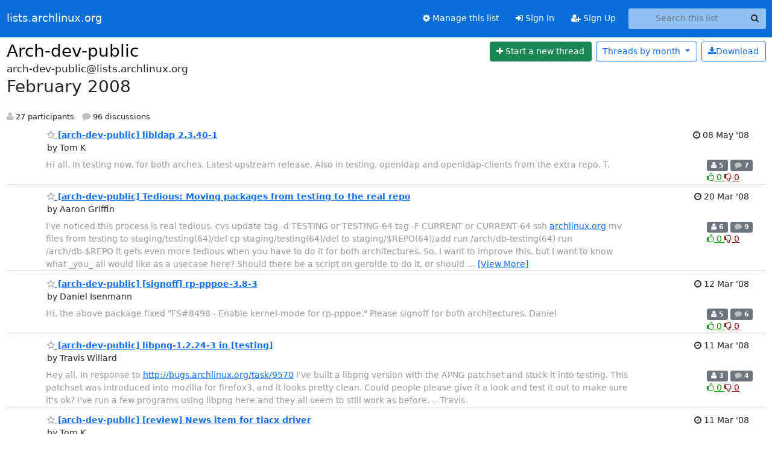

--- FILE ---
content_type: text/html; charset=utf-8
request_url: https://lists.archlinux.org/archives/list/arch-dev-public@lists.archlinux.org/2008/2/
body_size: 6492
content:





<!DOCTYPE HTML>
<html>
    <head>
        <meta http-equiv="Content-Type" content="text/html; charset=UTF-8" />
        <meta name="viewport" content="width=device-width, initial-scale=1.0" />
        <meta name="ROBOTS" content="INDEX, FOLLOW" />
        <title>
February 2008 - Arch-dev-public - lists.archlinux.org
</title>
        <meta name="author" content="" />
        <meta name="dc.language" content="en" />
        <link rel="shortcut icon" href="/static/hyperkitty/img/favicon.ico" />
        <link rel="stylesheet" href="/static/hyperkitty/libs/jquery/smoothness/jquery-ui-1.13.1.min.css" type="text/css" media="all" />
        <link rel="stylesheet" href="/static/hyperkitty/libs/fonts/font-awesome/css/font-awesome.min.css" type="text/css" media="all" />
        <link rel="stylesheet" href="/static/CACHE/css/output.e5bf37f52345.css" type="text/css" media="all"><link rel="stylesheet" href="/static/CACHE/css/output.e68c4908b3de.css" type="text/css"><link rel="stylesheet" href="/static/CACHE/css/output.60693ec958f7.css" type="text/css" media="all">
         
        
<link rel="alternate" type="application/rss+xml" title="Arch-dev-public" href="/archives/list/arch-dev-public@lists.archlinux.org/feed/"/>

        

    </head>

    <body>

    


    <nav class="navbar sticky-top navbar-expand-md mb-2" id="navbar-main">
        <div class="container-xxl">
            <div class="navbar-header"> <!--part of navbar that's always present-->
                <button type="button" class="navbar-toggler collapsed" data-bs-toggle="collapse" data-bs-target=".navbar-collapse">
                    <span class="fa fa-bars"></span>
                </button>
                <a class="navbar-brand" href="/archives/">lists.archlinux.org</a>

            </div> <!-- /navbar-header -->
            <div class="d-flex">
                <div class="auth dropdown d-md-none">
                        
                </div>
                
                <a  href="/accounts/login/?next=/archives/list/arch-dev-public%40lists.archlinux.org/2008/2/" class="nav-link d-md-none">
                    <span class="fa fa-sign-in"></span>
                    Sign In
                </a>
                <a  href="/accounts/signup/?next=/archives/list/arch-dev-public%40lists.archlinux.org/2008/2/" class="nav-link d-md-none">
                    <span class="fa fa-user-plus"></span>
                    Sign Up
                </a>
                
            </div>
            <div class="navbar-collapse collapse justify-content-end"> <!--part of navbar that's collapsed on small screens-->
                <!-- show dropdown for smaller viewports b/c login name/email may be too long -->
                <!-- only show this extra button/dropdown if we're in small screen sizes -->
            
                
                <a href="/mailman3/lists/arch-dev-public.lists.archlinux.org/" class="nav-link">
                    <span class="fa fa-cog"></span>
                    Manage this list
                </a>
                
            
            
            <a  href="/accounts/login/?next=/archives/list/arch-dev-public%40lists.archlinux.org/2008/2/" class="nav-link d-none d-md-block">
                <span class="fa fa-sign-in"></span>
                Sign In
            </a>
            <a  href="/accounts/signup/?next=/archives/list/arch-dev-public%40lists.archlinux.org/2008/2/" class="nav-link d-none d-md-block">
                <span class="fa fa-user-plus"></span>
                Sign Up
            </a>
            
                <form name="search" method="get" action="/archives/search" class="navbar-form navbar-right my-2 my-lg-2 ms-2" role="search">
                    <input type="hidden" name="mlist" value="arch-dev-public@lists.archlinux.org" />
                    <div class="input-group">
                    <input name="q" type="text" class="form-control rounded-4 search"
                            
                                placeholder="Search this list"
                                aria-label="Search this list"
                            
                            
                            />
                    <button class="btn search-button" aria-label="Search"><span class="fa fa-search"></span></button>
                    </div>
                </form>
                <!-- larger viewports -->
                <ul class="nav navbar-nav auth d-none d-md-flex">
                    
                </ul>
            </div> <!--/navbar-collapse -->
        </div><!-- /container for navbar -->
    </nav>

    

     <div class="modal fade" tabindex="-1" role="dialog" id="keyboard-shortcuts">
       <div class="modal-dialog" role="document">
         <div class="modal-content">
           <div class="modal-header">
             <button type="button" class="close" data-dismiss="modal" aria-label="Close"><span aria-hidden="true">&times;</span></button>
             <h4 class="modal-title">Keyboard Shortcuts</h4>
           </div>
           <div class="modal-body">
             <h3>Thread View</h3>
             <ul>
               <li><code>j</code>: Next unread message </li>
               <li><code>k</code>: Previous unread message </li>
               <li><code>j a</code>: Jump to all threads
               <li><code>j l</code>: Jump to MailingList overview
             </ul>
           </div>
         </div><!-- /.modal-content -->
       </div><!-- /.modal-dialog -->
     </div><!-- /.modal -->

     <div class="container-xxl" role="main">
        

<div class="row">

    <div id="thread-list">
        <div class="thread-list-header row">
            <h1 class="col">
                <a href="/archives/list/arch-dev-public@lists.archlinux.org/" class="list-name">
                    
                        Arch-dev-public
                    
                </a>
            </h1>
            <div class="col d-flex flex-align-center flex-row-reverse">
                <div class="order-3 me-2">
                    <a href="/archives/list/arch-dev-public@lists.archlinux.org/message/new"
                        class="btn btn-success"
                        aria-label="Start new thread">
                        <i class="fa fa-plus"></i>
                        <span class="d-inline d-md-none">Thread</span>
                        <span class="d-none d-md-inline">Start a new thread</span>
                    </a>
                </div>
                
                <div class="d-none d-md-block">
                    <a href="/archives/list/arch-dev-public@lists.archlinux.org/export/arch-dev-public@lists.archlinux.org-2008-03.mbox.gz?start=2008-02-01&amp;end=2008-03-01" title="This month in gzipped mbox format"
                    class="btn btn-outline-primary ms-2"><i class="fa fa-download" aria-label="Download Messages"></i>Download
                    </a>
                
                </div>
                
                   



<div class="dropdown-center">
<a href="" id="navbarMonthsListDrop" class="btn btn-outline-primary dropdown-toggle" data-bs-toggle="dropdown">
  <span class="d-none d-md-inline">Threads by</span> month <b class="caret"></b>
</a>
<ul class="dropdown-menu" role="menu" aria-labelledby="navbarMonthsListDrop">
    
    <li role="presentation" class="dropdown-header disabled dropdown-item">
        <a href="" class="nav-link">----- 2026 -----</a>
    </li>
    
    <li>
        <a class="dropdown-item" href="/archives/list/arch-dev-public@lists.archlinux.org/2026/1/"
           >January</a>
    </li>
    
    
    <li role="presentation" class="dropdown-header disabled dropdown-item">
        <a href="" class="nav-link">----- 2025 -----</a>
    </li>
    
    <li>
        <a class="dropdown-item" href="/archives/list/arch-dev-public@lists.archlinux.org/2025/12/"
           >December</a>
    </li>
    
    <li>
        <a class="dropdown-item" href="/archives/list/arch-dev-public@lists.archlinux.org/2025/11/"
           >November</a>
    </li>
    
    <li>
        <a class="dropdown-item" href="/archives/list/arch-dev-public@lists.archlinux.org/2025/10/"
           >October</a>
    </li>
    
    <li>
        <a class="dropdown-item" href="/archives/list/arch-dev-public@lists.archlinux.org/2025/9/"
           >September</a>
    </li>
    
    <li>
        <a class="dropdown-item" href="/archives/list/arch-dev-public@lists.archlinux.org/2025/8/"
           >August</a>
    </li>
    
    <li>
        <a class="dropdown-item" href="/archives/list/arch-dev-public@lists.archlinux.org/2025/7/"
           >July</a>
    </li>
    
    <li>
        <a class="dropdown-item" href="/archives/list/arch-dev-public@lists.archlinux.org/2025/6/"
           >June</a>
    </li>
    
    <li>
        <a class="dropdown-item" href="/archives/list/arch-dev-public@lists.archlinux.org/2025/5/"
           >May</a>
    </li>
    
    <li>
        <a class="dropdown-item" href="/archives/list/arch-dev-public@lists.archlinux.org/2025/4/"
           >April</a>
    </li>
    
    <li>
        <a class="dropdown-item" href="/archives/list/arch-dev-public@lists.archlinux.org/2025/3/"
           >March</a>
    </li>
    
    <li>
        <a class="dropdown-item" href="/archives/list/arch-dev-public@lists.archlinux.org/2025/2/"
           >February</a>
    </li>
    
    <li>
        <a class="dropdown-item" href="/archives/list/arch-dev-public@lists.archlinux.org/2025/1/"
           >January</a>
    </li>
    
    
    <li role="presentation" class="dropdown-header disabled dropdown-item">
        <a href="" class="nav-link">----- 2024 -----</a>
    </li>
    
    <li>
        <a class="dropdown-item" href="/archives/list/arch-dev-public@lists.archlinux.org/2024/12/"
           >December</a>
    </li>
    
    <li>
        <a class="dropdown-item" href="/archives/list/arch-dev-public@lists.archlinux.org/2024/11/"
           >November</a>
    </li>
    
    <li>
        <a class="dropdown-item" href="/archives/list/arch-dev-public@lists.archlinux.org/2024/10/"
           >October</a>
    </li>
    
    <li>
        <a class="dropdown-item" href="/archives/list/arch-dev-public@lists.archlinux.org/2024/9/"
           >September</a>
    </li>
    
    <li>
        <a class="dropdown-item" href="/archives/list/arch-dev-public@lists.archlinux.org/2024/8/"
           >August</a>
    </li>
    
    <li>
        <a class="dropdown-item" href="/archives/list/arch-dev-public@lists.archlinux.org/2024/7/"
           >July</a>
    </li>
    
    <li>
        <a class="dropdown-item" href="/archives/list/arch-dev-public@lists.archlinux.org/2024/6/"
           >June</a>
    </li>
    
    <li>
        <a class="dropdown-item" href="/archives/list/arch-dev-public@lists.archlinux.org/2024/5/"
           >May</a>
    </li>
    
    <li>
        <a class="dropdown-item" href="/archives/list/arch-dev-public@lists.archlinux.org/2024/4/"
           >April</a>
    </li>
    
    <li>
        <a class="dropdown-item" href="/archives/list/arch-dev-public@lists.archlinux.org/2024/3/"
           >March</a>
    </li>
    
    <li>
        <a class="dropdown-item" href="/archives/list/arch-dev-public@lists.archlinux.org/2024/2/"
           >February</a>
    </li>
    
    <li>
        <a class="dropdown-item" href="/archives/list/arch-dev-public@lists.archlinux.org/2024/1/"
           >January</a>
    </li>
    
    
    <li role="presentation" class="dropdown-header disabled dropdown-item">
        <a href="" class="nav-link">----- 2023 -----</a>
    </li>
    
    <li>
        <a class="dropdown-item" href="/archives/list/arch-dev-public@lists.archlinux.org/2023/12/"
           >December</a>
    </li>
    
    <li>
        <a class="dropdown-item" href="/archives/list/arch-dev-public@lists.archlinux.org/2023/11/"
           >November</a>
    </li>
    
    <li>
        <a class="dropdown-item" href="/archives/list/arch-dev-public@lists.archlinux.org/2023/10/"
           >October</a>
    </li>
    
    <li>
        <a class="dropdown-item" href="/archives/list/arch-dev-public@lists.archlinux.org/2023/9/"
           >September</a>
    </li>
    
    <li>
        <a class="dropdown-item" href="/archives/list/arch-dev-public@lists.archlinux.org/2023/8/"
           >August</a>
    </li>
    
    <li>
        <a class="dropdown-item" href="/archives/list/arch-dev-public@lists.archlinux.org/2023/7/"
           >July</a>
    </li>
    
    <li>
        <a class="dropdown-item" href="/archives/list/arch-dev-public@lists.archlinux.org/2023/6/"
           >June</a>
    </li>
    
    <li>
        <a class="dropdown-item" href="/archives/list/arch-dev-public@lists.archlinux.org/2023/5/"
           >May</a>
    </li>
    
    <li>
        <a class="dropdown-item" href="/archives/list/arch-dev-public@lists.archlinux.org/2023/4/"
           >April</a>
    </li>
    
    <li>
        <a class="dropdown-item" href="/archives/list/arch-dev-public@lists.archlinux.org/2023/3/"
           >March</a>
    </li>
    
    <li>
        <a class="dropdown-item" href="/archives/list/arch-dev-public@lists.archlinux.org/2023/2/"
           >February</a>
    </li>
    
    <li>
        <a class="dropdown-item" href="/archives/list/arch-dev-public@lists.archlinux.org/2023/1/"
           >January</a>
    </li>
    
    
    <li role="presentation" class="dropdown-header disabled dropdown-item">
        <a href="" class="nav-link">----- 2022 -----</a>
    </li>
    
    <li>
        <a class="dropdown-item" href="/archives/list/arch-dev-public@lists.archlinux.org/2022/12/"
           >December</a>
    </li>
    
    <li>
        <a class="dropdown-item" href="/archives/list/arch-dev-public@lists.archlinux.org/2022/11/"
           >November</a>
    </li>
    
    <li>
        <a class="dropdown-item" href="/archives/list/arch-dev-public@lists.archlinux.org/2022/10/"
           >October</a>
    </li>
    
    <li>
        <a class="dropdown-item" href="/archives/list/arch-dev-public@lists.archlinux.org/2022/9/"
           >September</a>
    </li>
    
    <li>
        <a class="dropdown-item" href="/archives/list/arch-dev-public@lists.archlinux.org/2022/8/"
           >August</a>
    </li>
    
    <li>
        <a class="dropdown-item" href="/archives/list/arch-dev-public@lists.archlinux.org/2022/7/"
           >July</a>
    </li>
    
    <li>
        <a class="dropdown-item" href="/archives/list/arch-dev-public@lists.archlinux.org/2022/6/"
           >June</a>
    </li>
    
    <li>
        <a class="dropdown-item" href="/archives/list/arch-dev-public@lists.archlinux.org/2022/5/"
           >May</a>
    </li>
    
    <li>
        <a class="dropdown-item" href="/archives/list/arch-dev-public@lists.archlinux.org/2022/4/"
           >April</a>
    </li>
    
    <li>
        <a class="dropdown-item" href="/archives/list/arch-dev-public@lists.archlinux.org/2022/3/"
           >March</a>
    </li>
    
    <li>
        <a class="dropdown-item" href="/archives/list/arch-dev-public@lists.archlinux.org/2022/2/"
           >February</a>
    </li>
    
    <li>
        <a class="dropdown-item" href="/archives/list/arch-dev-public@lists.archlinux.org/2022/1/"
           >January</a>
    </li>
    
    
    <li role="presentation" class="dropdown-header disabled dropdown-item">
        <a href="" class="nav-link">----- 2021 -----</a>
    </li>
    
    <li>
        <a class="dropdown-item" href="/archives/list/arch-dev-public@lists.archlinux.org/2021/12/"
           >December</a>
    </li>
    
    <li>
        <a class="dropdown-item" href="/archives/list/arch-dev-public@lists.archlinux.org/2021/11/"
           >November</a>
    </li>
    
    <li>
        <a class="dropdown-item" href="/archives/list/arch-dev-public@lists.archlinux.org/2021/10/"
           >October</a>
    </li>
    
    <li>
        <a class="dropdown-item" href="/archives/list/arch-dev-public@lists.archlinux.org/2021/9/"
           >September</a>
    </li>
    
    <li>
        <a class="dropdown-item" href="/archives/list/arch-dev-public@lists.archlinux.org/2021/8/"
           >August</a>
    </li>
    
    <li>
        <a class="dropdown-item" href="/archives/list/arch-dev-public@lists.archlinux.org/2021/7/"
           >July</a>
    </li>
    
    <li>
        <a class="dropdown-item" href="/archives/list/arch-dev-public@lists.archlinux.org/2021/6/"
           >June</a>
    </li>
    
    <li>
        <a class="dropdown-item" href="/archives/list/arch-dev-public@lists.archlinux.org/2021/5/"
           >May</a>
    </li>
    
    <li>
        <a class="dropdown-item" href="/archives/list/arch-dev-public@lists.archlinux.org/2021/4/"
           >April</a>
    </li>
    
    <li>
        <a class="dropdown-item" href="/archives/list/arch-dev-public@lists.archlinux.org/2021/3/"
           >March</a>
    </li>
    
    <li>
        <a class="dropdown-item" href="/archives/list/arch-dev-public@lists.archlinux.org/2021/2/"
           >February</a>
    </li>
    
    <li>
        <a class="dropdown-item" href="/archives/list/arch-dev-public@lists.archlinux.org/2021/1/"
           >January</a>
    </li>
    
    
    <li role="presentation" class="dropdown-header disabled dropdown-item">
        <a href="" class="nav-link">----- 2020 -----</a>
    </li>
    
    <li>
        <a class="dropdown-item" href="/archives/list/arch-dev-public@lists.archlinux.org/2020/12/"
           >December</a>
    </li>
    
    <li>
        <a class="dropdown-item" href="/archives/list/arch-dev-public@lists.archlinux.org/2020/11/"
           >November</a>
    </li>
    
    <li>
        <a class="dropdown-item" href="/archives/list/arch-dev-public@lists.archlinux.org/2020/10/"
           >October</a>
    </li>
    
    <li>
        <a class="dropdown-item" href="/archives/list/arch-dev-public@lists.archlinux.org/2020/9/"
           >September</a>
    </li>
    
    <li>
        <a class="dropdown-item" href="/archives/list/arch-dev-public@lists.archlinux.org/2020/8/"
           >August</a>
    </li>
    
    <li>
        <a class="dropdown-item" href="/archives/list/arch-dev-public@lists.archlinux.org/2020/7/"
           >July</a>
    </li>
    
    <li>
        <a class="dropdown-item" href="/archives/list/arch-dev-public@lists.archlinux.org/2020/6/"
           >June</a>
    </li>
    
    <li>
        <a class="dropdown-item" href="/archives/list/arch-dev-public@lists.archlinux.org/2020/5/"
           >May</a>
    </li>
    
    <li>
        <a class="dropdown-item" href="/archives/list/arch-dev-public@lists.archlinux.org/2020/4/"
           >April</a>
    </li>
    
    <li>
        <a class="dropdown-item" href="/archives/list/arch-dev-public@lists.archlinux.org/2020/3/"
           >March</a>
    </li>
    
    <li>
        <a class="dropdown-item" href="/archives/list/arch-dev-public@lists.archlinux.org/2020/2/"
           >February</a>
    </li>
    
    <li>
        <a class="dropdown-item" href="/archives/list/arch-dev-public@lists.archlinux.org/2020/1/"
           >January</a>
    </li>
    
    
    <li role="presentation" class="dropdown-header disabled dropdown-item">
        <a href="" class="nav-link">----- 2019 -----</a>
    </li>
    
    <li>
        <a class="dropdown-item" href="/archives/list/arch-dev-public@lists.archlinux.org/2019/12/"
           >December</a>
    </li>
    
    <li>
        <a class="dropdown-item" href="/archives/list/arch-dev-public@lists.archlinux.org/2019/11/"
           >November</a>
    </li>
    
    <li>
        <a class="dropdown-item" href="/archives/list/arch-dev-public@lists.archlinux.org/2019/10/"
           >October</a>
    </li>
    
    <li>
        <a class="dropdown-item" href="/archives/list/arch-dev-public@lists.archlinux.org/2019/9/"
           >September</a>
    </li>
    
    <li>
        <a class="dropdown-item" href="/archives/list/arch-dev-public@lists.archlinux.org/2019/8/"
           >August</a>
    </li>
    
    <li>
        <a class="dropdown-item" href="/archives/list/arch-dev-public@lists.archlinux.org/2019/7/"
           >July</a>
    </li>
    
    <li>
        <a class="dropdown-item" href="/archives/list/arch-dev-public@lists.archlinux.org/2019/6/"
           >June</a>
    </li>
    
    <li>
        <a class="dropdown-item" href="/archives/list/arch-dev-public@lists.archlinux.org/2019/5/"
           >May</a>
    </li>
    
    <li>
        <a class="dropdown-item" href="/archives/list/arch-dev-public@lists.archlinux.org/2019/4/"
           >April</a>
    </li>
    
    <li>
        <a class="dropdown-item" href="/archives/list/arch-dev-public@lists.archlinux.org/2019/3/"
           >March</a>
    </li>
    
    <li>
        <a class="dropdown-item" href="/archives/list/arch-dev-public@lists.archlinux.org/2019/2/"
           >February</a>
    </li>
    
    <li>
        <a class="dropdown-item" href="/archives/list/arch-dev-public@lists.archlinux.org/2019/1/"
           >January</a>
    </li>
    
    
    <li role="presentation" class="dropdown-header disabled dropdown-item">
        <a href="" class="nav-link">----- 2018 -----</a>
    </li>
    
    <li>
        <a class="dropdown-item" href="/archives/list/arch-dev-public@lists.archlinux.org/2018/12/"
           >December</a>
    </li>
    
    <li>
        <a class="dropdown-item" href="/archives/list/arch-dev-public@lists.archlinux.org/2018/11/"
           >November</a>
    </li>
    
    <li>
        <a class="dropdown-item" href="/archives/list/arch-dev-public@lists.archlinux.org/2018/10/"
           >October</a>
    </li>
    
    <li>
        <a class="dropdown-item" href="/archives/list/arch-dev-public@lists.archlinux.org/2018/9/"
           >September</a>
    </li>
    
    <li>
        <a class="dropdown-item" href="/archives/list/arch-dev-public@lists.archlinux.org/2018/8/"
           >August</a>
    </li>
    
    <li>
        <a class="dropdown-item" href="/archives/list/arch-dev-public@lists.archlinux.org/2018/7/"
           >July</a>
    </li>
    
    <li>
        <a class="dropdown-item" href="/archives/list/arch-dev-public@lists.archlinux.org/2018/6/"
           >June</a>
    </li>
    
    <li>
        <a class="dropdown-item" href="/archives/list/arch-dev-public@lists.archlinux.org/2018/5/"
           >May</a>
    </li>
    
    <li>
        <a class="dropdown-item" href="/archives/list/arch-dev-public@lists.archlinux.org/2018/4/"
           >April</a>
    </li>
    
    <li>
        <a class="dropdown-item" href="/archives/list/arch-dev-public@lists.archlinux.org/2018/3/"
           >March</a>
    </li>
    
    <li>
        <a class="dropdown-item" href="/archives/list/arch-dev-public@lists.archlinux.org/2018/2/"
           >February</a>
    </li>
    
    <li>
        <a class="dropdown-item" href="/archives/list/arch-dev-public@lists.archlinux.org/2018/1/"
           >January</a>
    </li>
    
    
    <li role="presentation" class="dropdown-header disabled dropdown-item">
        <a href="" class="nav-link">----- 2017 -----</a>
    </li>
    
    <li>
        <a class="dropdown-item" href="/archives/list/arch-dev-public@lists.archlinux.org/2017/12/"
           >December</a>
    </li>
    
    <li>
        <a class="dropdown-item" href="/archives/list/arch-dev-public@lists.archlinux.org/2017/11/"
           >November</a>
    </li>
    
    <li>
        <a class="dropdown-item" href="/archives/list/arch-dev-public@lists.archlinux.org/2017/10/"
           >October</a>
    </li>
    
    <li>
        <a class="dropdown-item" href="/archives/list/arch-dev-public@lists.archlinux.org/2017/9/"
           >September</a>
    </li>
    
    <li>
        <a class="dropdown-item" href="/archives/list/arch-dev-public@lists.archlinux.org/2017/8/"
           >August</a>
    </li>
    
    <li>
        <a class="dropdown-item" href="/archives/list/arch-dev-public@lists.archlinux.org/2017/7/"
           >July</a>
    </li>
    
    <li>
        <a class="dropdown-item" href="/archives/list/arch-dev-public@lists.archlinux.org/2017/6/"
           >June</a>
    </li>
    
    <li>
        <a class="dropdown-item" href="/archives/list/arch-dev-public@lists.archlinux.org/2017/5/"
           >May</a>
    </li>
    
    <li>
        <a class="dropdown-item" href="/archives/list/arch-dev-public@lists.archlinux.org/2017/4/"
           >April</a>
    </li>
    
    <li>
        <a class="dropdown-item" href="/archives/list/arch-dev-public@lists.archlinux.org/2017/3/"
           >March</a>
    </li>
    
    <li>
        <a class="dropdown-item" href="/archives/list/arch-dev-public@lists.archlinux.org/2017/2/"
           >February</a>
    </li>
    
    <li>
        <a class="dropdown-item" href="/archives/list/arch-dev-public@lists.archlinux.org/2017/1/"
           >January</a>
    </li>
    
    
    <li role="presentation" class="dropdown-header disabled dropdown-item">
        <a href="" class="nav-link">----- 2016 -----</a>
    </li>
    
    <li>
        <a class="dropdown-item" href="/archives/list/arch-dev-public@lists.archlinux.org/2016/12/"
           >December</a>
    </li>
    
    <li>
        <a class="dropdown-item" href="/archives/list/arch-dev-public@lists.archlinux.org/2016/11/"
           >November</a>
    </li>
    
    <li>
        <a class="dropdown-item" href="/archives/list/arch-dev-public@lists.archlinux.org/2016/10/"
           >October</a>
    </li>
    
    <li>
        <a class="dropdown-item" href="/archives/list/arch-dev-public@lists.archlinux.org/2016/9/"
           >September</a>
    </li>
    
    <li>
        <a class="dropdown-item" href="/archives/list/arch-dev-public@lists.archlinux.org/2016/8/"
           >August</a>
    </li>
    
    <li>
        <a class="dropdown-item" href="/archives/list/arch-dev-public@lists.archlinux.org/2016/7/"
           >July</a>
    </li>
    
    <li>
        <a class="dropdown-item" href="/archives/list/arch-dev-public@lists.archlinux.org/2016/6/"
           >June</a>
    </li>
    
    <li>
        <a class="dropdown-item" href="/archives/list/arch-dev-public@lists.archlinux.org/2016/5/"
           >May</a>
    </li>
    
    <li>
        <a class="dropdown-item" href="/archives/list/arch-dev-public@lists.archlinux.org/2016/4/"
           >April</a>
    </li>
    
    <li>
        <a class="dropdown-item" href="/archives/list/arch-dev-public@lists.archlinux.org/2016/3/"
           >March</a>
    </li>
    
    <li>
        <a class="dropdown-item" href="/archives/list/arch-dev-public@lists.archlinux.org/2016/2/"
           >February</a>
    </li>
    
    <li>
        <a class="dropdown-item" href="/archives/list/arch-dev-public@lists.archlinux.org/2016/1/"
           >January</a>
    </li>
    
    
    <li role="presentation" class="dropdown-header disabled dropdown-item">
        <a href="" class="nav-link">----- 2015 -----</a>
    </li>
    
    <li>
        <a class="dropdown-item" href="/archives/list/arch-dev-public@lists.archlinux.org/2015/12/"
           >December</a>
    </li>
    
    <li>
        <a class="dropdown-item" href="/archives/list/arch-dev-public@lists.archlinux.org/2015/11/"
           >November</a>
    </li>
    
    <li>
        <a class="dropdown-item" href="/archives/list/arch-dev-public@lists.archlinux.org/2015/10/"
           >October</a>
    </li>
    
    <li>
        <a class="dropdown-item" href="/archives/list/arch-dev-public@lists.archlinux.org/2015/9/"
           >September</a>
    </li>
    
    <li>
        <a class="dropdown-item" href="/archives/list/arch-dev-public@lists.archlinux.org/2015/8/"
           >August</a>
    </li>
    
    <li>
        <a class="dropdown-item" href="/archives/list/arch-dev-public@lists.archlinux.org/2015/7/"
           >July</a>
    </li>
    
    <li>
        <a class="dropdown-item" href="/archives/list/arch-dev-public@lists.archlinux.org/2015/6/"
           >June</a>
    </li>
    
    <li>
        <a class="dropdown-item" href="/archives/list/arch-dev-public@lists.archlinux.org/2015/5/"
           >May</a>
    </li>
    
    <li>
        <a class="dropdown-item" href="/archives/list/arch-dev-public@lists.archlinux.org/2015/4/"
           >April</a>
    </li>
    
    <li>
        <a class="dropdown-item" href="/archives/list/arch-dev-public@lists.archlinux.org/2015/3/"
           >March</a>
    </li>
    
    <li>
        <a class="dropdown-item" href="/archives/list/arch-dev-public@lists.archlinux.org/2015/2/"
           >February</a>
    </li>
    
    <li>
        <a class="dropdown-item" href="/archives/list/arch-dev-public@lists.archlinux.org/2015/1/"
           >January</a>
    </li>
    
    
    <li role="presentation" class="dropdown-header disabled dropdown-item">
        <a href="" class="nav-link">----- 2014 -----</a>
    </li>
    
    <li>
        <a class="dropdown-item" href="/archives/list/arch-dev-public@lists.archlinux.org/2014/12/"
           >December</a>
    </li>
    
    <li>
        <a class="dropdown-item" href="/archives/list/arch-dev-public@lists.archlinux.org/2014/11/"
           >November</a>
    </li>
    
    <li>
        <a class="dropdown-item" href="/archives/list/arch-dev-public@lists.archlinux.org/2014/10/"
           >October</a>
    </li>
    
    <li>
        <a class="dropdown-item" href="/archives/list/arch-dev-public@lists.archlinux.org/2014/9/"
           >September</a>
    </li>
    
    <li>
        <a class="dropdown-item" href="/archives/list/arch-dev-public@lists.archlinux.org/2014/8/"
           >August</a>
    </li>
    
    <li>
        <a class="dropdown-item" href="/archives/list/arch-dev-public@lists.archlinux.org/2014/7/"
           >July</a>
    </li>
    
    <li>
        <a class="dropdown-item" href="/archives/list/arch-dev-public@lists.archlinux.org/2014/6/"
           >June</a>
    </li>
    
    <li>
        <a class="dropdown-item" href="/archives/list/arch-dev-public@lists.archlinux.org/2014/5/"
           >May</a>
    </li>
    
    <li>
        <a class="dropdown-item" href="/archives/list/arch-dev-public@lists.archlinux.org/2014/4/"
           >April</a>
    </li>
    
    <li>
        <a class="dropdown-item" href="/archives/list/arch-dev-public@lists.archlinux.org/2014/3/"
           >March</a>
    </li>
    
    <li>
        <a class="dropdown-item" href="/archives/list/arch-dev-public@lists.archlinux.org/2014/2/"
           >February</a>
    </li>
    
    <li>
        <a class="dropdown-item" href="/archives/list/arch-dev-public@lists.archlinux.org/2014/1/"
           >January</a>
    </li>
    
    
    <li role="presentation" class="dropdown-header disabled dropdown-item">
        <a href="" class="nav-link">----- 2013 -----</a>
    </li>
    
    <li>
        <a class="dropdown-item" href="/archives/list/arch-dev-public@lists.archlinux.org/2013/12/"
           >December</a>
    </li>
    
    <li>
        <a class="dropdown-item" href="/archives/list/arch-dev-public@lists.archlinux.org/2013/11/"
           >November</a>
    </li>
    
    <li>
        <a class="dropdown-item" href="/archives/list/arch-dev-public@lists.archlinux.org/2013/10/"
           >October</a>
    </li>
    
    <li>
        <a class="dropdown-item" href="/archives/list/arch-dev-public@lists.archlinux.org/2013/9/"
           >September</a>
    </li>
    
    <li>
        <a class="dropdown-item" href="/archives/list/arch-dev-public@lists.archlinux.org/2013/8/"
           >August</a>
    </li>
    
    <li>
        <a class="dropdown-item" href="/archives/list/arch-dev-public@lists.archlinux.org/2013/7/"
           >July</a>
    </li>
    
    <li>
        <a class="dropdown-item" href="/archives/list/arch-dev-public@lists.archlinux.org/2013/6/"
           >June</a>
    </li>
    
    <li>
        <a class="dropdown-item" href="/archives/list/arch-dev-public@lists.archlinux.org/2013/5/"
           >May</a>
    </li>
    
    <li>
        <a class="dropdown-item" href="/archives/list/arch-dev-public@lists.archlinux.org/2013/4/"
           >April</a>
    </li>
    
    <li>
        <a class="dropdown-item" href="/archives/list/arch-dev-public@lists.archlinux.org/2013/3/"
           >March</a>
    </li>
    
    <li>
        <a class="dropdown-item" href="/archives/list/arch-dev-public@lists.archlinux.org/2013/2/"
           >February</a>
    </li>
    
    <li>
        <a class="dropdown-item" href="/archives/list/arch-dev-public@lists.archlinux.org/2013/1/"
           >January</a>
    </li>
    
    
    <li role="presentation" class="dropdown-header disabled dropdown-item">
        <a href="" class="nav-link">----- 2012 -----</a>
    </li>
    
    <li>
        <a class="dropdown-item" href="/archives/list/arch-dev-public@lists.archlinux.org/2012/12/"
           >December</a>
    </li>
    
    <li>
        <a class="dropdown-item" href="/archives/list/arch-dev-public@lists.archlinux.org/2012/11/"
           >November</a>
    </li>
    
    <li>
        <a class="dropdown-item" href="/archives/list/arch-dev-public@lists.archlinux.org/2012/10/"
           >October</a>
    </li>
    
    <li>
        <a class="dropdown-item" href="/archives/list/arch-dev-public@lists.archlinux.org/2012/9/"
           >September</a>
    </li>
    
    <li>
        <a class="dropdown-item" href="/archives/list/arch-dev-public@lists.archlinux.org/2012/8/"
           >August</a>
    </li>
    
    <li>
        <a class="dropdown-item" href="/archives/list/arch-dev-public@lists.archlinux.org/2012/7/"
           >July</a>
    </li>
    
    <li>
        <a class="dropdown-item" href="/archives/list/arch-dev-public@lists.archlinux.org/2012/6/"
           >June</a>
    </li>
    
    <li>
        <a class="dropdown-item" href="/archives/list/arch-dev-public@lists.archlinux.org/2012/5/"
           >May</a>
    </li>
    
    <li>
        <a class="dropdown-item" href="/archives/list/arch-dev-public@lists.archlinux.org/2012/4/"
           >April</a>
    </li>
    
    <li>
        <a class="dropdown-item" href="/archives/list/arch-dev-public@lists.archlinux.org/2012/3/"
           >March</a>
    </li>
    
    <li>
        <a class="dropdown-item" href="/archives/list/arch-dev-public@lists.archlinux.org/2012/2/"
           >February</a>
    </li>
    
    <li>
        <a class="dropdown-item" href="/archives/list/arch-dev-public@lists.archlinux.org/2012/1/"
           >January</a>
    </li>
    
    
    <li role="presentation" class="dropdown-header disabled dropdown-item">
        <a href="" class="nav-link">----- 2011 -----</a>
    </li>
    
    <li>
        <a class="dropdown-item" href="/archives/list/arch-dev-public@lists.archlinux.org/2011/12/"
           >December</a>
    </li>
    
    <li>
        <a class="dropdown-item" href="/archives/list/arch-dev-public@lists.archlinux.org/2011/11/"
           >November</a>
    </li>
    
    <li>
        <a class="dropdown-item" href="/archives/list/arch-dev-public@lists.archlinux.org/2011/10/"
           >October</a>
    </li>
    
    <li>
        <a class="dropdown-item" href="/archives/list/arch-dev-public@lists.archlinux.org/2011/9/"
           >September</a>
    </li>
    
    <li>
        <a class="dropdown-item" href="/archives/list/arch-dev-public@lists.archlinux.org/2011/8/"
           >August</a>
    </li>
    
    <li>
        <a class="dropdown-item" href="/archives/list/arch-dev-public@lists.archlinux.org/2011/7/"
           >July</a>
    </li>
    
    <li>
        <a class="dropdown-item" href="/archives/list/arch-dev-public@lists.archlinux.org/2011/6/"
           >June</a>
    </li>
    
    <li>
        <a class="dropdown-item" href="/archives/list/arch-dev-public@lists.archlinux.org/2011/5/"
           >May</a>
    </li>
    
    <li>
        <a class="dropdown-item" href="/archives/list/arch-dev-public@lists.archlinux.org/2011/4/"
           >April</a>
    </li>
    
    <li>
        <a class="dropdown-item" href="/archives/list/arch-dev-public@lists.archlinux.org/2011/3/"
           >March</a>
    </li>
    
    <li>
        <a class="dropdown-item" href="/archives/list/arch-dev-public@lists.archlinux.org/2011/2/"
           >February</a>
    </li>
    
    <li>
        <a class="dropdown-item" href="/archives/list/arch-dev-public@lists.archlinux.org/2011/1/"
           >January</a>
    </li>
    
    
    <li role="presentation" class="dropdown-header disabled dropdown-item">
        <a href="" class="nav-link">----- 2010 -----</a>
    </li>
    
    <li>
        <a class="dropdown-item" href="/archives/list/arch-dev-public@lists.archlinux.org/2010/12/"
           >December</a>
    </li>
    
    <li>
        <a class="dropdown-item" href="/archives/list/arch-dev-public@lists.archlinux.org/2010/11/"
           >November</a>
    </li>
    
    <li>
        <a class="dropdown-item" href="/archives/list/arch-dev-public@lists.archlinux.org/2010/10/"
           >October</a>
    </li>
    
    <li>
        <a class="dropdown-item" href="/archives/list/arch-dev-public@lists.archlinux.org/2010/9/"
           >September</a>
    </li>
    
    <li>
        <a class="dropdown-item" href="/archives/list/arch-dev-public@lists.archlinux.org/2010/8/"
           >August</a>
    </li>
    
    <li>
        <a class="dropdown-item" href="/archives/list/arch-dev-public@lists.archlinux.org/2010/7/"
           >July</a>
    </li>
    
    <li>
        <a class="dropdown-item" href="/archives/list/arch-dev-public@lists.archlinux.org/2010/6/"
           >June</a>
    </li>
    
    <li>
        <a class="dropdown-item" href="/archives/list/arch-dev-public@lists.archlinux.org/2010/5/"
           >May</a>
    </li>
    
    <li>
        <a class="dropdown-item" href="/archives/list/arch-dev-public@lists.archlinux.org/2010/4/"
           >April</a>
    </li>
    
    <li>
        <a class="dropdown-item" href="/archives/list/arch-dev-public@lists.archlinux.org/2010/3/"
           >March</a>
    </li>
    
    <li>
        <a class="dropdown-item" href="/archives/list/arch-dev-public@lists.archlinux.org/2010/2/"
           >February</a>
    </li>
    
    <li>
        <a class="dropdown-item" href="/archives/list/arch-dev-public@lists.archlinux.org/2010/1/"
           >January</a>
    </li>
    
    
    <li role="presentation" class="dropdown-header disabled dropdown-item">
        <a href="" class="nav-link">----- 2009 -----</a>
    </li>
    
    <li>
        <a class="dropdown-item" href="/archives/list/arch-dev-public@lists.archlinux.org/2009/12/"
           >December</a>
    </li>
    
    <li>
        <a class="dropdown-item" href="/archives/list/arch-dev-public@lists.archlinux.org/2009/11/"
           >November</a>
    </li>
    
    <li>
        <a class="dropdown-item" href="/archives/list/arch-dev-public@lists.archlinux.org/2009/10/"
           >October</a>
    </li>
    
    <li>
        <a class="dropdown-item" href="/archives/list/arch-dev-public@lists.archlinux.org/2009/9/"
           >September</a>
    </li>
    
    <li>
        <a class="dropdown-item" href="/archives/list/arch-dev-public@lists.archlinux.org/2009/8/"
           >August</a>
    </li>
    
    <li>
        <a class="dropdown-item" href="/archives/list/arch-dev-public@lists.archlinux.org/2009/7/"
           >July</a>
    </li>
    
    <li>
        <a class="dropdown-item" href="/archives/list/arch-dev-public@lists.archlinux.org/2009/6/"
           >June</a>
    </li>
    
    <li>
        <a class="dropdown-item" href="/archives/list/arch-dev-public@lists.archlinux.org/2009/5/"
           >May</a>
    </li>
    
    <li>
        <a class="dropdown-item" href="/archives/list/arch-dev-public@lists.archlinux.org/2009/4/"
           >April</a>
    </li>
    
    <li>
        <a class="dropdown-item" href="/archives/list/arch-dev-public@lists.archlinux.org/2009/3/"
           >March</a>
    </li>
    
    <li>
        <a class="dropdown-item" href="/archives/list/arch-dev-public@lists.archlinux.org/2009/2/"
           >February</a>
    </li>
    
    <li>
        <a class="dropdown-item" href="/archives/list/arch-dev-public@lists.archlinux.org/2009/1/"
           >January</a>
    </li>
    
    
    <li role="presentation" class="dropdown-header disabled dropdown-item">
        <a href="" class="nav-link">----- 2008 -----</a>
    </li>
    
    <li>
        <a class="dropdown-item" href="/archives/list/arch-dev-public@lists.archlinux.org/2008/12/"
           >December</a>
    </li>
    
    <li>
        <a class="dropdown-item" href="/archives/list/arch-dev-public@lists.archlinux.org/2008/11/"
           >November</a>
    </li>
    
    <li>
        <a class="dropdown-item" href="/archives/list/arch-dev-public@lists.archlinux.org/2008/10/"
           >October</a>
    </li>
    
    <li>
        <a class="dropdown-item" href="/archives/list/arch-dev-public@lists.archlinux.org/2008/9/"
           >September</a>
    </li>
    
    <li>
        <a class="dropdown-item" href="/archives/list/arch-dev-public@lists.archlinux.org/2008/8/"
           >August</a>
    </li>
    
    <li>
        <a class="dropdown-item" href="/archives/list/arch-dev-public@lists.archlinux.org/2008/7/"
           >July</a>
    </li>
    
    <li>
        <a class="dropdown-item" href="/archives/list/arch-dev-public@lists.archlinux.org/2008/6/"
           >June</a>
    </li>
    
    <li>
        <a class="dropdown-item" href="/archives/list/arch-dev-public@lists.archlinux.org/2008/5/"
           >May</a>
    </li>
    
    <li>
        <a class="dropdown-item" href="/archives/list/arch-dev-public@lists.archlinux.org/2008/4/"
           >April</a>
    </li>
    
    <li>
        <a class="dropdown-item" href="/archives/list/arch-dev-public@lists.archlinux.org/2008/3/"
           >March</a>
    </li>
    
    <li>
        <a class="dropdown-item" href="/archives/list/arch-dev-public@lists.archlinux.org/2008/2/"
           >February</a>
    </li>
    
    <li>
        <a class="dropdown-item" href="/archives/list/arch-dev-public@lists.archlinux.org/2008/1/"
           >January</a>
    </li>
    
    
    <li role="presentation" class="dropdown-header disabled dropdown-item">
        <a href="" class="nav-link">----- 2007 -----</a>
    </li>
    
    <li>
        <a class="dropdown-item" href="/archives/list/arch-dev-public@lists.archlinux.org/2007/12/"
           >December</a>
    </li>
    
    <li>
        <a class="dropdown-item" href="/archives/list/arch-dev-public@lists.archlinux.org/2007/11/"
           >November</a>
    </li>
    
    <li>
        <a class="dropdown-item" href="/archives/list/arch-dev-public@lists.archlinux.org/2007/10/"
           >October</a>
    </li>
    
    <li>
        <a class="dropdown-item" href="/archives/list/arch-dev-public@lists.archlinux.org/2007/9/"
           >September</a>
    </li>
    
    <li>
        <a class="dropdown-item" href="/archives/list/arch-dev-public@lists.archlinux.org/2007/8/"
           >August</a>
    </li>
    
    <li>
        <a class="dropdown-item" href="/archives/list/arch-dev-public@lists.archlinux.org/2007/7/"
           >July</a>
    </li>
    
    <li>
        <a class="dropdown-item" href="/archives/list/arch-dev-public@lists.archlinux.org/2007/6/"
           >June</a>
    </li>
    
    <li>
        <a class="dropdown-item" href="/archives/list/arch-dev-public@lists.archlinux.org/2007/5/"
           >May</a>
    </li>
    
    <li>
        <a class="dropdown-item" href="/archives/list/arch-dev-public@lists.archlinux.org/2007/4/"
           >April</a>
    </li>
    
    <li>
        <a class="dropdown-item" href="/archives/list/arch-dev-public@lists.archlinux.org/2007/3/"
           >March</a>
    </li>
    
    
</ul>
</div>
                
            </div>
            <span class="list-address">
                arch-dev-public@lists.archlinux.org
                <h2>February 2008</h2>
            </span>
            <ul class="list-unstyled list-stats thread-list-info">
                
                <li>
                    <i class="fa fa-user" aria-label="participants"></i>
                    27 participants
                </li>
                
                <li>
                    <i class="fa fa-comment" aria-label="replies"></i>
                    96 discussions
                </li>
            </ul>

        </div>

        
            



    <div class="thread">
        <div class="thread-info">
            <div class="thread-email row d-flex w-100">
                <div class="thread-summary d-flex">
                    <div class="p-2 sender gravatar circle">
                        
                            
                        
                    </div>
                    <div class="p-2 flex-fill">
                        <a name="QWXFUPZS3BUPPUTV7DEV3JFSMQLUJHPI"
                           href="/archives/list/arch-dev-public@lists.archlinux.org/thread/QWXFUPZS3BUPPUTV7DEV3JFSMQLUJHPI/"
                           class="thread-title">
                            
                                <i class="fa fa-star-o notsaved" title="Favorite" aria-label="Favorite thread"></i>
                            
                            [arch-dev-public] libldap 2.3.40-1
                        </a>
                        <br />
                        <span class="sender-name align-center">
                            by Tom K
                        </span>
                        <span class="d-flex d-md-none pull-right text-muted" title="Thursday, 8 May 2008 03:23:45">
                          08 May &#x27;08
                        </span>
                    </div>
                    <div class="ml-auto p-2 d-none d-md-flex">
                      <br/ >
                        <span class="thread-date pull-right" title="Thursday, 8 May 2008 03:23:45">
                          <i class="fa fa-clock-o" title="Most recent thread activity"></i>
                          08 May &#x27;08
                        </span>
                    </div>
                </div>
                <div class="d-none d-md-flex flex-row w-100">
                  <div class="col-10 thread-email-content d-flex">
                    <span class="expander collapsed" style="color: #999">
                        Hi all. In testing now, for both arches.

Latest upstream release.

Also in testing, openldap and openldap-clients from the extra repo.

T.


                    </span>
                  </div>
                  <div class="col-2">
                        <div class="list-stats pull-right">
                          <span class="badge bg-secondary">
                            <i class="fa fa-user" aria-label="participants"></i>
                            5
                            <!-- participants -->
                          </span>
                          <span class="badge bg-secondary">
                            <i class="fa fa-comment" aria-label="replies"></i>
                            7
                            <!-- comments -->
                          </span>
                          <span class="d-block d-md-flex">
                            

    <form method="post" class="likeform"
          action="/archives/list/arch-dev-public@lists.archlinux.org/message/QWXFUPZS3BUPPUTV7DEV3JFSMQLUJHPI/vote">
    <input type="hidden" name="csrfmiddlewaretoken" value="rUEdMfMGHOd0FD8T50CCEtjVqDvmtGciDf4Qo0a3O2ymELNVluVOl7isQth21rGZ">
    
		
			<a class="youlike vote  disabled" title="You must be logged-in to vote."
			href="#like" data-vote="1" aria-label="Like thread">
					<i class="fa fa-thumbs-o-up"></i> 0
			</a>
			<a class="youdislike vote disabled" title="You must be logged-in to vote."
			href="#dislike" data-vote="-1" aria-label="Dislike thread">
				<i class="fa fa-thumbs-o-down"></i> 0
			</a>
		
    

    </form>

                          </span>
                        </div>
                    </div>
                </div>

            </div>
        </div>
    </div>


        
            



    <div class="thread">
        <div class="thread-info">
            <div class="thread-email row d-flex w-100">
                <div class="thread-summary d-flex">
                    <div class="p-2 sender gravatar circle">
                        
                            
                        
                    </div>
                    <div class="p-2 flex-fill">
                        <a name="ZRBNRLEPGSUZEEVEINJAPHRN63LV5K76"
                           href="/archives/list/arch-dev-public@lists.archlinux.org/thread/ZRBNRLEPGSUZEEVEINJAPHRN63LV5K76/"
                           class="thread-title">
                            
                                <i class="fa fa-star-o notsaved" title="Favorite" aria-label="Favorite thread"></i>
                            
                            [arch-dev-public] Tedious: Moving packages from testing to the real	repo
                        </a>
                        <br />
                        <span class="sender-name align-center">
                            by Aaron Griffin
                        </span>
                        <span class="d-flex d-md-none pull-right text-muted" title="Thursday, 20 March 2008 07:36:55">
                          20 Mar &#x27;08
                        </span>
                    </div>
                    <div class="ml-auto p-2 d-none d-md-flex">
                      <br/ >
                        <span class="thread-date pull-right" title="Thursday, 20 March 2008 07:36:55">
                          <i class="fa fa-clock-o" title="Most recent thread activity"></i>
                          20 Mar &#x27;08
                        </span>
                    </div>
                </div>
                <div class="d-none d-md-flex flex-row w-100">
                  <div class="col-10 thread-email-content d-flex">
                    <span class="expander collapsed" style="color: #999">
                        I&#x27;ve noticed this process is real tedious.

cvs update
tag -d TESTING or TESTING-64
tag -F CURRENT or CURRENT-64
ssh <a href="http://archlinux.org" rel="nofollow">archlinux.org</a>
mv files from testing to staging/testing(64)/del
cp staging/testing(64)/del to staging/$REPO(64)/add
run /arch/db-testing(64)
run /arch/db-$REPO

It gets even more tedious when you have to do it for both architectures.

So, I want to improve this, but I want to know what _you_ all would
like as a usecase here? Should there be a script on gerolde to do it,
or should it be part of devtools with the db-scripts still run on
gerolde. Opinions?


                    </span>
                  </div>
                  <div class="col-2">
                        <div class="list-stats pull-right">
                          <span class="badge bg-secondary">
                            <i class="fa fa-user" aria-label="participants"></i>
                            6
                            <!-- participants -->
                          </span>
                          <span class="badge bg-secondary">
                            <i class="fa fa-comment" aria-label="replies"></i>
                            9
                            <!-- comments -->
                          </span>
                          <span class="d-block d-md-flex">
                            

    <form method="post" class="likeform"
          action="/archives/list/arch-dev-public@lists.archlinux.org/message/ZRBNRLEPGSUZEEVEINJAPHRN63LV5K76/vote">
    <input type="hidden" name="csrfmiddlewaretoken" value="rUEdMfMGHOd0FD8T50CCEtjVqDvmtGciDf4Qo0a3O2ymELNVluVOl7isQth21rGZ">
    
		
			<a class="youlike vote  disabled" title="You must be logged-in to vote."
			href="#like" data-vote="1" aria-label="Like thread">
					<i class="fa fa-thumbs-o-up"></i> 0
			</a>
			<a class="youdislike vote disabled" title="You must be logged-in to vote."
			href="#dislike" data-vote="-1" aria-label="Dislike thread">
				<i class="fa fa-thumbs-o-down"></i> 0
			</a>
		
    

    </form>

                          </span>
                        </div>
                    </div>
                </div>

            </div>
        </div>
    </div>


        
            



    <div class="thread">
        <div class="thread-info">
            <div class="thread-email row d-flex w-100">
                <div class="thread-summary d-flex">
                    <div class="p-2 sender gravatar circle">
                        
                            
                        
                    </div>
                    <div class="p-2 flex-fill">
                        <a name="I3GPCJ52TM3ULS6DKQYDFROXHRNLAUP7"
                           href="/archives/list/arch-dev-public@lists.archlinux.org/thread/I3GPCJ52TM3ULS6DKQYDFROXHRNLAUP7/"
                           class="thread-title">
                            
                                <i class="fa fa-star-o notsaved" title="Favorite" aria-label="Favorite thread"></i>
                            
                            [arch-dev-public] [signoff] rp-pppoe-3.8-3
                        </a>
                        <br />
                        <span class="sender-name align-center">
                            by Daniel Isenmann
                        </span>
                        <span class="d-flex d-md-none pull-right text-muted" title="Wednesday, 12 March 2008 19:17:12">
                          12 Mar &#x27;08
                        </span>
                    </div>
                    <div class="ml-auto p-2 d-none d-md-flex">
                      <br/ >
                        <span class="thread-date pull-right" title="Wednesday, 12 March 2008 19:17:12">
                          <i class="fa fa-clock-o" title="Most recent thread activity"></i>
                          12 Mar &#x27;08
                        </span>
                    </div>
                </div>
                <div class="d-none d-md-flex flex-row w-100">
                  <div class="col-10 thread-email-content d-flex">
                    <span class="expander collapsed" style="color: #999">
                        Hi,

the above package fixed &quot;FS#8498 - Enable kernel-mode for rp-pppoe.&quot;
Please signoff for both architectures.

Daniel


                    </span>
                  </div>
                  <div class="col-2">
                        <div class="list-stats pull-right">
                          <span class="badge bg-secondary">
                            <i class="fa fa-user" aria-label="participants"></i>
                            5
                            <!-- participants -->
                          </span>
                          <span class="badge bg-secondary">
                            <i class="fa fa-comment" aria-label="replies"></i>
                            6
                            <!-- comments -->
                          </span>
                          <span class="d-block d-md-flex">
                            

    <form method="post" class="likeform"
          action="/archives/list/arch-dev-public@lists.archlinux.org/message/I3GPCJ52TM3ULS6DKQYDFROXHRNLAUP7/vote">
    <input type="hidden" name="csrfmiddlewaretoken" value="rUEdMfMGHOd0FD8T50CCEtjVqDvmtGciDf4Qo0a3O2ymELNVluVOl7isQth21rGZ">
    
		
			<a class="youlike vote  disabled" title="You must be logged-in to vote."
			href="#like" data-vote="1" aria-label="Like thread">
					<i class="fa fa-thumbs-o-up"></i> 0
			</a>
			<a class="youdislike vote disabled" title="You must be logged-in to vote."
			href="#dislike" data-vote="-1" aria-label="Dislike thread">
				<i class="fa fa-thumbs-o-down"></i> 0
			</a>
		
    

    </form>

                          </span>
                        </div>
                    </div>
                </div>

            </div>
        </div>
    </div>


        
            



    <div class="thread">
        <div class="thread-info">
            <div class="thread-email row d-flex w-100">
                <div class="thread-summary d-flex">
                    <div class="p-2 sender gravatar circle">
                        
                            
                        
                    </div>
                    <div class="p-2 flex-fill">
                        <a name="SRLBZKDLV4SEHYS77SPGQHCAYBFG75MS"
                           href="/archives/list/arch-dev-public@lists.archlinux.org/thread/SRLBZKDLV4SEHYS77SPGQHCAYBFG75MS/"
                           class="thread-title">
                            
                                <i class="fa fa-star-o notsaved" title="Favorite" aria-label="Favorite thread"></i>
                            
                            [arch-dev-public] libpng-1.2.24-3 in [testing]
                        </a>
                        <br />
                        <span class="sender-name align-center">
                            by Travis Willard
                        </span>
                        <span class="d-flex d-md-none pull-right text-muted" title="Tuesday, 11 March 2008 14:42:58">
                          11 Mar &#x27;08
                        </span>
                    </div>
                    <div class="ml-auto p-2 d-none d-md-flex">
                      <br/ >
                        <span class="thread-date pull-right" title="Tuesday, 11 March 2008 14:42:58">
                          <i class="fa fa-clock-o" title="Most recent thread activity"></i>
                          11 Mar &#x27;08
                        </span>
                    </div>
                </div>
                <div class="d-none d-md-flex flex-row w-100">
                  <div class="col-10 thread-email-content d-flex">
                    <span class="expander collapsed" style="color: #999">
                        Hey all,

In response to <a href="http://bugs.archlinux.org/task/9570" rel="nofollow">http://bugs.archlinux.org/task/9570</a> I&#x27;ve built a libpng
version with the APNG patchset and stuck it into testing.  This
patchset was introduced into mozilla for firefox3, and it looks pretty
clean.

Could people please give it a look and test it out to make sure it&#x27;s
ok?  I&#x27;ve run a few programs using libpng here and they all seem to
still work as before.

--
Travis


                    </span>
                  </div>
                  <div class="col-2">
                        <div class="list-stats pull-right">
                          <span class="badge bg-secondary">
                            <i class="fa fa-user" aria-label="participants"></i>
                            3
                            <!-- participants -->
                          </span>
                          <span class="badge bg-secondary">
                            <i class="fa fa-comment" aria-label="replies"></i>
                            4
                            <!-- comments -->
                          </span>
                          <span class="d-block d-md-flex">
                            

    <form method="post" class="likeform"
          action="/archives/list/arch-dev-public@lists.archlinux.org/message/SRLBZKDLV4SEHYS77SPGQHCAYBFG75MS/vote">
    <input type="hidden" name="csrfmiddlewaretoken" value="rUEdMfMGHOd0FD8T50CCEtjVqDvmtGciDf4Qo0a3O2ymELNVluVOl7isQth21rGZ">
    
		
			<a class="youlike vote  disabled" title="You must be logged-in to vote."
			href="#like" data-vote="1" aria-label="Like thread">
					<i class="fa fa-thumbs-o-up"></i> 0
			</a>
			<a class="youdislike vote disabled" title="You must be logged-in to vote."
			href="#dislike" data-vote="-1" aria-label="Dislike thread">
				<i class="fa fa-thumbs-o-down"></i> 0
			</a>
		
    

    </form>

                          </span>
                        </div>
                    </div>
                </div>

            </div>
        </div>
    </div>


        
            



    <div class="thread">
        <div class="thread-info">
            <div class="thread-email row d-flex w-100">
                <div class="thread-summary d-flex">
                    <div class="p-2 sender gravatar circle">
                        
                            
                        
                    </div>
                    <div class="p-2 flex-fill">
                        <a name="GPF7VJGHG6YGNSBITVWUIYEMZWPUX4CR"
                           href="/archives/list/arch-dev-public@lists.archlinux.org/thread/GPF7VJGHG6YGNSBITVWUIYEMZWPUX4CR/"
                           class="thread-title">
                            
                                <i class="fa fa-star-o notsaved" title="Favorite" aria-label="Favorite thread"></i>
                            
                            [arch-dev-public] [review] News item for tiacx driver
                        </a>
                        <br />
                        <span class="sender-name align-center">
                            by Tom K
                        </span>
                        <span class="d-flex d-md-none pull-right text-muted" title="Tuesday, 11 March 2008 12:48:26">
                          11 Mar &#x27;08
                        </span>
                    </div>
                    <div class="ml-auto p-2 d-none d-md-flex">
                      <br/ >
                        <span class="thread-date pull-right" title="Tuesday, 11 March 2008 12:48:26">
                          <i class="fa fa-clock-o" title="Most recent thread activity"></i>
                          11 Mar &#x27;08
                        </span>
                    </div>
                </div>
                <div class="d-none d-md-flex flex-row w-100">
                  <div class="col-10 thread-email-content d-flex">
                    <span class="expander collapsed" style="color: #999">
                        Hi, could anyone OK this?

=============

The tiacx wireless driver package for the Texas Instruments 
ACX100/ACX111 chipsets has now been moved from the Unstable repository 
to the Core repository. This change means that it will also be included 
in our install isos.

=============

Thanks
T.


                    </span>
                  </div>
                  <div class="col-2">
                        <div class="list-stats pull-right">
                          <span class="badge bg-secondary">
                            <i class="fa fa-user" aria-label="participants"></i>
                            4
                            <!-- participants -->
                          </span>
                          <span class="badge bg-secondary">
                            <i class="fa fa-comment" aria-label="replies"></i>
                            7
                            <!-- comments -->
                          </span>
                          <span class="d-block d-md-flex">
                            

    <form method="post" class="likeform"
          action="/archives/list/arch-dev-public@lists.archlinux.org/message/GPF7VJGHG6YGNSBITVWUIYEMZWPUX4CR/vote">
    <input type="hidden" name="csrfmiddlewaretoken" value="rUEdMfMGHOd0FD8T50CCEtjVqDvmtGciDf4Qo0a3O2ymELNVluVOl7isQth21rGZ">
    
		
			<a class="youlike vote  disabled" title="You must be logged-in to vote."
			href="#like" data-vote="1" aria-label="Like thread">
					<i class="fa fa-thumbs-o-up"></i> 0
			</a>
			<a class="youdislike vote disabled" title="You must be logged-in to vote."
			href="#dislike" data-vote="-1" aria-label="Dislike thread">
				<i class="fa fa-thumbs-o-down"></i> 0
			</a>
		
    

    </form>

                          </span>
                        </div>
                    </div>
                </div>

            </div>
        </div>
    </div>


        
            



    <div class="thread">
        <div class="thread-info">
            <div class="thread-email row d-flex w-100">
                <div class="thread-summary d-flex">
                    <div class="p-2 sender gravatar circle">
                        
                            
                        
                    </div>
                    <div class="p-2 flex-fill">
                        <a name="YG23IWAJADMXGED7BC4XIVUIEDZDFMIF"
                           href="/archives/list/arch-dev-public@lists.archlinux.org/thread/YG23IWAJADMXGED7BC4XIVUIEDZDFMIF/"
                           class="thread-title">
                            
                                <i class="fa fa-star-o notsaved" title="Favorite" aria-label="Favorite thread"></i>
                            
                            [arch-dev-public] [signoff] klibc 1.5-4, klibc-extras 2.3-2, klibc-module-init-tools 3.2.2-2
                        </a>
                        <br />
                        <span class="sender-name align-center">
                            by Thomas Bächler
                        </span>
                        <span class="d-flex d-md-none pull-right text-muted" title="Thursday, 6 March 2008 20:41:14">
                          06 Mar &#x27;08
                        </span>
                    </div>
                    <div class="ml-auto p-2 d-none d-md-flex">
                      <br/ >
                        <span class="thread-date pull-right" title="Thursday, 6 March 2008 20:41:14">
                          <i class="fa fa-clock-o" title="Most recent thread activity"></i>
                          06 Mar &#x27;08
                        </span>
                    </div>
                </div>
                <div class="d-none d-md-flex flex-row w-100">
                  <div class="col-10 thread-email-content d-flex">
                    <span class="expander collapsed" style="color: #999">
                        I rebuilt klibc against the 2.6.24 headers and also rebuilt
klibc-extras, klibc-module-init-tools and klibc-udev.

Please sign off on the first three.

klibc-udev has to be updated to 118 before moving to core, Aaron said
he&#x27;d take care of that, I built 116-3 for now so the rest can be tested.


                    </span>
                  </div>
                  <div class="col-2">
                        <div class="list-stats pull-right">
                          <span class="badge bg-secondary">
                            <i class="fa fa-user" aria-label="participants"></i>
                            5
                            <!-- participants -->
                          </span>
                          <span class="badge bg-secondary">
                            <i class="fa fa-comment" aria-label="replies"></i>
                            9
                            <!-- comments -->
                          </span>
                          <span class="d-block d-md-flex">
                            

    <form method="post" class="likeform"
          action="/archives/list/arch-dev-public@lists.archlinux.org/message/YG23IWAJADMXGED7BC4XIVUIEDZDFMIF/vote">
    <input type="hidden" name="csrfmiddlewaretoken" value="rUEdMfMGHOd0FD8T50CCEtjVqDvmtGciDf4Qo0a3O2ymELNVluVOl7isQth21rGZ">
    
		
			<a class="youlike vote  disabled" title="You must be logged-in to vote."
			href="#like" data-vote="1" aria-label="Like thread">
					<i class="fa fa-thumbs-o-up"></i> 0
			</a>
			<a class="youdislike vote disabled" title="You must be logged-in to vote."
			href="#dislike" data-vote="-1" aria-label="Dislike thread">
				<i class="fa fa-thumbs-o-down"></i> 0
			</a>
		
    

    </form>

                          </span>
                        </div>
                    </div>
                </div>

            </div>
        </div>
    </div>


        
            



    <div class="thread">
        <div class="thread-info">
            <div class="thread-email row d-flex w-100">
                <div class="thread-summary d-flex">
                    <div class="p-2 sender gravatar circle">
                        
                            
                        
                    </div>
                    <div class="p-2 flex-fill">
                        <a name="QWLHUKTRZFMAYEUT3DOPUMWAZGDJQ2TY"
                           href="/archives/list/arch-dev-public@lists.archlinux.org/thread/QWLHUKTRZFMAYEUT3DOPUMWAZGDJQ2TY/"
                           class="thread-title">
                            
                                <i class="fa fa-star-o notsaved" title="Favorite" aria-label="Favorite thread"></i>
                            
                            [arch-dev-public] [signoff] dhcpcd 3.2.1
                        </a>
                        <br />
                        <span class="sender-name align-center">
                            by Tobias Powalowski
                        </span>
                        <span class="d-flex d-md-none pull-right text-muted" title="Wednesday, 5 March 2008 22:07:09">
                          05 Mar &#x27;08
                        </span>
                    </div>
                    <div class="ml-auto p-2 d-none d-md-flex">
                      <br/ >
                        <span class="thread-date pull-right" title="Wednesday, 5 March 2008 22:07:09">
                          <i class="fa fa-clock-o" title="Most recent thread activity"></i>
                          05 Mar &#x27;08
                        </span>
                    </div>
                </div>
                <div class="d-none d-md-flex flex-row w-100">
                  <div class="col-10 thread-email-content d-flex">
                    <span class="expander collapsed" style="color: #999">
                        Hi
please signoff both arches

greetings
tpowa
-- 
Tobias Powalowski
Archlinux Developer &amp; Package Maintainer (tpowa)
<a href="http://www.archlinux.org" rel="nofollow">http://www.archlinux.org</a>
tpowa(a)archlinux.org


                    </span>
                  </div>
                  <div class="col-2">
                        <div class="list-stats pull-right">
                          <span class="badge bg-secondary">
                            <i class="fa fa-user" aria-label="participants"></i>
                            6
                            <!-- participants -->
                          </span>
                          <span class="badge bg-secondary">
                            <i class="fa fa-comment" aria-label="replies"></i>
                            7
                            <!-- comments -->
                          </span>
                          <span class="d-block d-md-flex">
                            

    <form method="post" class="likeform"
          action="/archives/list/arch-dev-public@lists.archlinux.org/message/QWLHUKTRZFMAYEUT3DOPUMWAZGDJQ2TY/vote">
    <input type="hidden" name="csrfmiddlewaretoken" value="rUEdMfMGHOd0FD8T50CCEtjVqDvmtGciDf4Qo0a3O2ymELNVluVOl7isQth21rGZ">
    
		
			<a class="youlike vote  disabled" title="You must be logged-in to vote."
			href="#like" data-vote="1" aria-label="Like thread">
					<i class="fa fa-thumbs-o-up"></i> 0
			</a>
			<a class="youdislike vote disabled" title="You must be logged-in to vote."
			href="#dislike" data-vote="-1" aria-label="Dislike thread">
				<i class="fa fa-thumbs-o-down"></i> 0
			</a>
		
    

    </form>

                          </span>
                        </div>
                    </div>
                </div>

            </div>
        </div>
    </div>


        
            



    <div class="thread">
        <div class="thread-info">
            <div class="thread-email row d-flex w-100">
                <div class="thread-summary d-flex">
                    <div class="p-2 sender gravatar circle">
                        
                            
                        
                    </div>
                    <div class="p-2 flex-fill">
                        <a name="UMVW5V3KCGPANG3SS2B4WLJV33FCK3TB"
                           href="/archives/list/arch-dev-public@lists.archlinux.org/thread/UMVW5V3KCGPANG3SS2B4WLJV33FCK3TB/"
                           class="thread-title">
                            
                                <i class="fa fa-star-o notsaved" title="Favorite" aria-label="Favorite thread"></i>
                            
                            [arch-dev-public] [extra signoff] nvidia/nvidia-utils 169.12-1
                        </a>
                        <br />
                        <span class="sender-name align-center">
                            by Thomas Bächler
                        </span>
                        <span class="d-flex d-md-none pull-right text-muted" title="Wednesday, 5 March 2008 21:32:00">
                          05 Mar &#x27;08
                        </span>
                    </div>
                    <div class="ml-auto p-2 d-none d-md-flex">
                      <br/ >
                        <span class="thread-date pull-right" title="Wednesday, 5 March 2008 21:32:00">
                          <i class="fa fa-clock-o" title="Most recent thread activity"></i>
                          05 Mar &#x27;08
                        </span>
                    </div>
                </div>
                <div class="d-none d-md-flex flex-row w-100">
                  <div class="col-10 thread-email-content d-flex">
                    <span class="expander collapsed" style="color: #999">
                        New nvidia release, please sign off.


                    </span>
                  </div>
                  <div class="col-2">
                        <div class="list-stats pull-right">
                          <span class="badge bg-secondary">
                            <i class="fa fa-user" aria-label="participants"></i>
                            4
                            <!-- participants -->
                          </span>
                          <span class="badge bg-secondary">
                            <i class="fa fa-comment" aria-label="replies"></i>
                            5
                            <!-- comments -->
                          </span>
                          <span class="d-block d-md-flex">
                            

    <form method="post" class="likeform"
          action="/archives/list/arch-dev-public@lists.archlinux.org/message/UMVW5V3KCGPANG3SS2B4WLJV33FCK3TB/vote">
    <input type="hidden" name="csrfmiddlewaretoken" value="rUEdMfMGHOd0FD8T50CCEtjVqDvmtGciDf4Qo0a3O2ymELNVluVOl7isQth21rGZ">
    
		
			<a class="youlike vote  disabled" title="You must be logged-in to vote."
			href="#like" data-vote="1" aria-label="Like thread">
					<i class="fa fa-thumbs-o-up"></i> 0
			</a>
			<a class="youdislike vote disabled" title="You must be logged-in to vote."
			href="#dislike" data-vote="-1" aria-label="Dislike thread">
				<i class="fa fa-thumbs-o-down"></i> 0
			</a>
		
    

    </form>

                          </span>
                        </div>
                    </div>
                </div>

            </div>
        </div>
    </div>


        
            



    <div class="thread">
        <div class="thread-info">
            <div class="thread-email row d-flex w-100">
                <div class="thread-summary d-flex">
                    <div class="p-2 sender gravatar circle">
                        
                            
                        
                    </div>
                    <div class="p-2 flex-fill">
                        <a name="VMYLSLGPUOXWU4FNXXHTBIHHWVZMORDN"
                           href="/archives/list/arch-dev-public@lists.archlinux.org/thread/VMYLSLGPUOXWU4FNXXHTBIHHWVZMORDN/"
                           class="thread-title">
                            
                                <i class="fa fa-star-o notsaved" title="Favorite" aria-label="Favorite thread"></i>
                            
                            [arch-dev-public] [signoff] iproute 2.6.24_rc7-1
                        </a>
                        <br />
                        <span class="sender-name align-center">
                            by Thomas Bächler
                        </span>
                        <span class="d-flex d-md-none pull-right text-muted" title="Monday, 3 March 2008 10:14:26">
                          03 Mar &#x27;08
                        </span>
                    </div>
                    <div class="ml-auto p-2 d-none d-md-flex">
                      <br/ >
                        <span class="thread-date pull-right" title="Monday, 3 March 2008 10:14:26">
                          <i class="fa fa-clock-o" title="Most recent thread activity"></i>
                          03 Mar &#x27;08
                        </span>
                    </div>
                </div>
                <div class="d-none d-md-flex flex-row w-100">
                  <div class="col-10 thread-email-content d-flex">
                    <span class="expander collapsed" style="color: #999">
                        Update of iproute to the latest version, please sign off.


                    </span>
                  </div>
                  <div class="col-2">
                        <div class="list-stats pull-right">
                          <span class="badge bg-secondary">
                            <i class="fa fa-user" aria-label="participants"></i>
                            6
                            <!-- participants -->
                          </span>
                          <span class="badge bg-secondary">
                            <i class="fa fa-comment" aria-label="replies"></i>
                            14
                            <!-- comments -->
                          </span>
                          <span class="d-block d-md-flex">
                            

    <form method="post" class="likeform"
          action="/archives/list/arch-dev-public@lists.archlinux.org/message/VMYLSLGPUOXWU4FNXXHTBIHHWVZMORDN/vote">
    <input type="hidden" name="csrfmiddlewaretoken" value="rUEdMfMGHOd0FD8T50CCEtjVqDvmtGciDf4Qo0a3O2ymELNVluVOl7isQth21rGZ">
    
		
			<a class="youlike vote  disabled" title="You must be logged-in to vote."
			href="#like" data-vote="1" aria-label="Like thread">
					<i class="fa fa-thumbs-o-up"></i> 0
			</a>
			<a class="youdislike vote disabled" title="You must be logged-in to vote."
			href="#dislike" data-vote="-1" aria-label="Dislike thread">
				<i class="fa fa-thumbs-o-down"></i> 0
			</a>
		
    

    </form>

                          </span>
                        </div>
                    </div>
                </div>

            </div>
        </div>
    </div>


        
            



    <div class="thread">
        <div class="thread-info">
            <div class="thread-email row d-flex w-100">
                <div class="thread-summary d-flex">
                    <div class="p-2 sender gravatar circle">
                        
                            
                        
                    </div>
                    <div class="p-2 flex-fill">
                        <a name="JNQ7QX25XYVQE25LKM7DFJS7E7MU7EKA"
                           href="/archives/list/arch-dev-public@lists.archlinux.org/thread/JNQ7QX25XYVQE25LKM7DFJS7E7MU7EKA/"
                           class="thread-title">
                            
                                <i class="fa fa-star-o notsaved" title="Favorite" aria-label="Favorite thread"></i>
                            
                            [arch-dev-public] [signoff] e2fsprogs 1.40.6-1
                        </a>
                        <br />
                        <span class="sender-name align-center">
                            by Thomas Bächler
                        </span>
                        <span class="d-flex d-md-none pull-right text-muted" title="Sunday, 2 March 2008 08:43:24">
                          02 Mar &#x27;08
                        </span>
                    </div>
                    <div class="ml-auto p-2 d-none d-md-flex">
                      <br/ >
                        <span class="thread-date pull-right" title="Sunday, 2 March 2008 08:43:24">
                          <i class="fa fa-clock-o" title="Most recent thread activity"></i>
                          02 Mar &#x27;08
                        </span>
                    </div>
                </div>
                <div class="d-none d-md-flex flex-row w-100">
                  <div class="col-10 thread-email-content d-flex">
                    <span class="expander collapsed" style="color: #999">
                        Another version bump, still contains our fix to the configuration file
that reenables a default inode size of 128. Please sign off.


                    </span>
                  </div>
                  <div class="col-2">
                        <div class="list-stats pull-right">
                          <span class="badge bg-secondary">
                            <i class="fa fa-user" aria-label="participants"></i>
                            2
                            <!-- participants -->
                          </span>
                          <span class="badge bg-secondary">
                            <i class="fa fa-comment" aria-label="replies"></i>
                            3
                            <!-- comments -->
                          </span>
                          <span class="d-block d-md-flex">
                            

    <form method="post" class="likeform"
          action="/archives/list/arch-dev-public@lists.archlinux.org/message/JNQ7QX25XYVQE25LKM7DFJS7E7MU7EKA/vote">
    <input type="hidden" name="csrfmiddlewaretoken" value="rUEdMfMGHOd0FD8T50CCEtjVqDvmtGciDf4Qo0a3O2ymELNVluVOl7isQth21rGZ">
    
		
			<a class="youlike vote  disabled" title="You must be logged-in to vote."
			href="#like" data-vote="1" aria-label="Like thread">
					<i class="fa fa-thumbs-o-up"></i> 0
			</a>
			<a class="youdislike vote disabled" title="You must be logged-in to vote."
			href="#dislike" data-vote="-1" aria-label="Dislike thread">
				<i class="fa fa-thumbs-o-down"></i> 0
			</a>
		
    

    </form>

                          </span>
                        </div>
                    </div>
                </div>

            </div>
        </div>
    </div>


        

        
        
            



<div class="paginator">
  <div class="row">
  
  <nav aria-label="Page navigation" class="d-flex justify-content-center">
    <ul class="pagination">
    
        <li class="page-item disabled"><a href="#" class="page-link">&larr; Newer</a></li>
    

    
        
            <li class="page-item active"><span class="page-link" aria-label="Current Page, Page 1" aria-current="true">1</span></li>
        
    
        
            <li class="page-item"><a href="?page=2" class="page-link" aria-label="Goto Page 2">2</a></li>
        
    
        
            <li class="page-item"><a href="?page=3" class="page-link" aria-label="Goto Page 3">3</a></li>
        
    
        
            <li class="page-item"><a href="?page=4" class="page-link" aria-label="Goto Page 4">4</a></li>
        
    
        
            <li class="page-item"><a href="?page=5" class="page-link" aria-label="Goto Page 5">5</a></li>
        
    
        
            <li class="page-item"><a href="?page=6" class="page-link" aria-label="Goto Page 6">6</a></li>
        
    
        
            <li class="page-item"><a href="?page=7" class="page-link" aria-label="Goto Page 7">7</a></li>
        
    
        
            <li class="page-item"><a href="?page=8" class="page-link" aria-label="Goto Page 8">8</a></li>
        
    
        
            <li class="page-item"><a href="?page=9" class="page-link" aria-label="Goto Page 9">9</a></li>
        
    
        
            <li class="page-item"><a href="?page=10" class="page-link" aria-label="Goto Page 10">10</a></li>
        
    

    
        <li class="page-item">
            <a href="?page=2" class="page-link">
                Older &rarr;
            </a>
        </li>
    
</ul>
</nav>
</div>
<div class="row">
<form class="form-inline jump-to-page" action="" method="get">
    <label>
        Jump to page:
    </label>
        <select name="page">
        
            <option value="1"
                selected>
                1
            </option>
        
            <option value="2"
                >
                2
            </option>
        
            <option value="3"
                >
                3
            </option>
        
            <option value="4"
                >
                4
            </option>
        
            <option value="5"
                >
                5
            </option>
        
            <option value="6"
                >
                6
            </option>
        
            <option value="7"
                >
                7
            </option>
        
            <option value="8"
                >
                8
            </option>
        
            <option value="9"
                >
                9
            </option>
        
            <option value="10"
                >
                10
            </option>
        
        </select>

    
</form>

<form class="" action="" method="get">
    <label>Results per page:</label>
    <select name="count">
        
            <option value="10"
                
                selected="selected"
                
                >10
            </option>
        
            <option value="25"
                
                >25
            </option>
        
            <option value="50"
                
                >50
            </option>
        
            <option value="100"
                
                >100
            </option>
        
            <option value="200"
                
                >200
            </option>
        
    </select>
    
    <input type="submit" class="btn btn-primary btn-sm" value="Update" />
</form>
</div>
</div>

        

    </div>

</div>


    </div> <!-- /container for content -->

    <footer class="footer">
      <div class="container">
        <p class="text-muted">
            <img class="logo" alt="HyperKitty" src="/static/hyperkitty/img/logo.png" />
            Powered by <a href="http://hyperkitty.readthedocs.org">HyperKitty</a> version 1.3.12.
        </p>
      </div>
    </footer>

    <script src="/static/hyperkitty/libs/jquery/jquery-3.6.0.min.js"></script>
    <script src="/static/hyperkitty/libs/jquery/jquery-ui-1.13.1.min.js"></script>
    <script src="/static/CACHE/js/output.80e003825acc.js"></script>
    <script>
      // Add the .js-enabled class to the body so we can style the elements
      // depending on whether Javascript is enabled.
      $(document).ready(function(){
          $("body").addClass("js-enabled");
          $(".gravatar").addClass("rounded-circle");
      });
    </script>
    
<script>
$(document).ready(function() {
    $('span.expander').expander({
        slicePoint: 100,
        userCollapseText : '<br /><br /><a class="btn-expander"><i class="fa fa-minus-square-o" aria-label="View less"></i> View less</a>',
        expandText : '<br /><a class="btn-expander"><i class="fa fa-plus-square-o" aria-label="View more"></i> View more</a>',
        beforeExpand: function() {
            $(this).removeClass("collapsed");
            $(this).addClass("expanded");
        },
        onCollapse: function() {
            $(this).removeClass("expanded");
            $(this).addClass("collapsed");
        }
    });
    // setup_category();

    // onchange event for month_list select (seen only in tiny/xs viewports)
    // only add this event listener if the element exists
    if ($('select#months-list').length > 0) {
        $('select#months-list').change(function() {
            var date = $('select#months-list>option:selected').text().split(' ');
            var url = "/archives/list/arch-dev-public@lists.archlinux.org/9999/0/";
            url = url.replace('0', $(this).val());
            url = url.replace('9999', date[1]);
            window.parent.location.href = url;
        });
    }

});
</script>


    


    </body>
</html>
